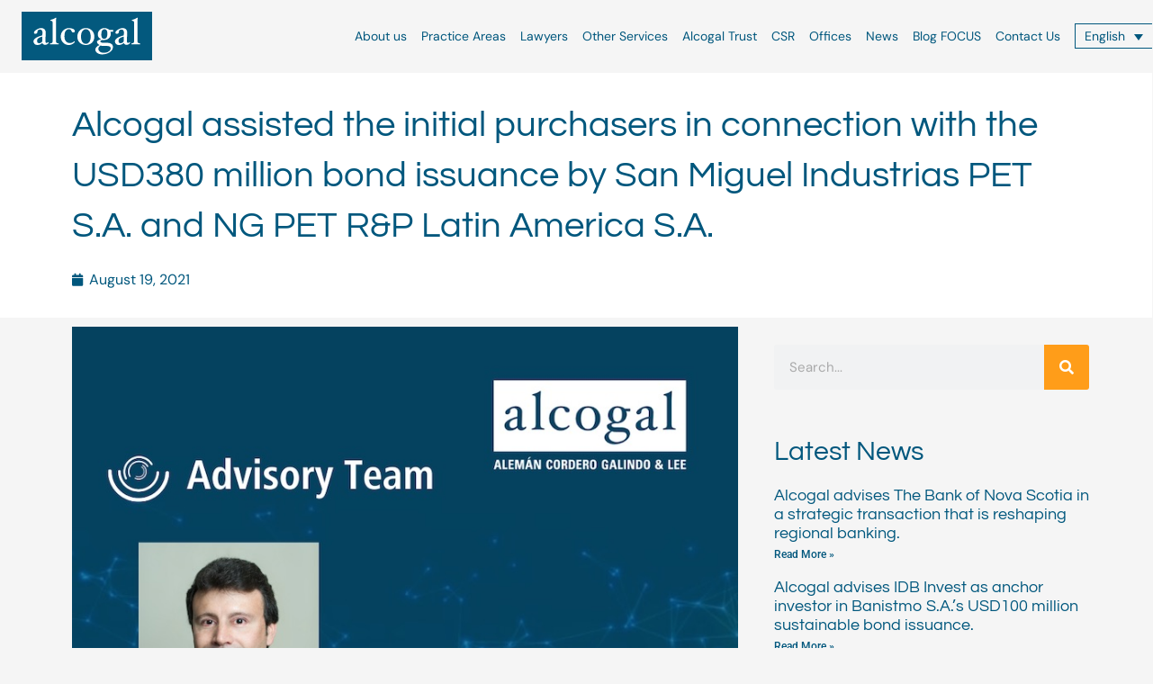

--- FILE ---
content_type: image/svg+xml
request_url: https://alcogal.com/wp-content/uploads/2021/08/alcogal-logo-solo.svg
body_size: 1491
content:
<svg xmlns="http://www.w3.org/2000/svg" id="Layer_2" width="145.19" height="54" viewBox="0 0 145.19 54"><defs><style>.cls-1{fill:#03597e;}.cls-2{fill:#fff;}</style></defs><g id="Layer_1-2"><rect class="cls-1" width="145.19" height="54"></rect><path class="cls-2" d="M26.16,36.77c-.75,0-1.41-.19-1.97-.56s-.94-.88-1.14-1.51c-1.45,1.49-3.34,2.23-5.68,2.23-1.22,0-2.21-.38-2.98-1.13-.77-.75-1.16-1.69-1.16-2.81,0-2.77,3.29-5.02,9.86-6.74l.12-3.17v-.1c0-.97-.24-1.75-.72-2.32-.48-.57-1.12-.86-1.92-.86s-1.47.19-2.03.58-.84.87-.85,1.45c-.01.87-.24,1.54-.68,2.03-.44.49-1.02.73-1.76.73-.43,0-.78-.13-1.06-.39-.27-.26-.41-.6-.41-1.04,0-1.04.95-2.13,2.84-3.28,1.89-1.14,3.65-1.71,5.28-1.71,1.46,0,2.65.43,3.55,1.3.91.87,1.36,2.03,1.36,3.49v.24l-.3,9.17v.14c0,1.42.46,2.13,1.38,2.13.45,0,.97-.27,1.56-.81l.14-.04c.11,0,.21.07.3.21.09.14.14.29.14.46,0,.39-.41.87-1.23,1.44-.82.57-1.71.85-2.67.85ZM23.06,27.62c-3.94.9-5.91,2.37-5.91,4.44,0,1.93.74,2.89,2.22,2.89.71,0,1.42-.18,2.11-.54.69-.36,1.16-.8,1.41-1.33l.16-5.45Z"></path><path class="cls-2" d="M41.28,35.72c0,.38-.11.57-.32.57-.55,0-1.27-.03-2.13-.1-.97-.07-1.79-.1-2.46-.1s-1.45.03-2.42.1c-.87.07-1.58.1-2.13.1-.22,0-.32-.19-.32-.57,0-.34.11-.52.32-.55,1.15-.13,1.9-.41,2.24-.82.34-.41.52-1.28.52-2.61V12.9c0-1.1-.14-1.81-.41-2.15-.27-.34-.89-.56-1.87-.67-.22-.03-.32-.2-.32-.52s.11-.5.32-.5c1.42-.37,2.58-.75,3.49-1.17.91-.41,1.47-.76,1.7-1.04.14-.15.28-.22.45-.22.38,0,.57.11.57.32-.22,3.03-.32,5.38-.32,7.06v17.72c0,1.33.17,2.2.51,2.61.34.41,1.09.69,2.25.82.22.03.32.21.32.55Z"></path><path class="cls-2" d="M59.22,21.39c0,1.11-.56,1.66-1.66,1.66-.47,0-.86-.1-1.17-.3-.3-.2-.61-.64-.92-1.32-.37-.8-.75-1.32-1.17-1.57-.41-.25-.95-.38-1.61-.38-1.64,0-2.89.68-3.74,2.04-.86,1.36-1.29,3.35-1.29,5.96,0,2.18.54,3.93,1.62,5.27,1.08,1.33,2.53,2,4.34,2,2.06,0,3.69-.64,4.89-1.93l.1-.04c.12,0,.24.08.36.23.11.16.17.33.17.52,0,.27-.4.74-1.19,1.4-.79.66-1.66,1.16-2.6,1.5-.94.34-1.94.51-2.99.51-2.42,0-4.49-.89-6.22-2.67-1.72-1.78-2.59-4.03-2.59-6.75s.9-4.92,2.71-6.69c1.81-1.77,3.95-2.65,6.42-2.65,1.83,0,3.37.31,4.64.94,1.26.63,1.9,1.38,1.9,2.26Z"></path><path class="cls-2" d="M80.93,27.68c0,2.69-.88,4.91-2.63,6.65s-4.03,2.61-6.82,2.61-5.07-.87-6.83-2.62c-1.76-1.75-2.64-3.96-2.64-6.64s.89-4.98,2.66-6.79c1.77-1.81,4.04-2.71,6.81-2.71s5.05.9,6.81,2.7c1.76,1.8,2.64,4.07,2.64,6.8ZM76.83,27.64c0-2.48-.48-4.45-1.43-5.94-.95-1.48-2.26-2.22-3.93-2.22s-2.96.74-3.92,2.23c-.96,1.49-1.44,3.46-1.44,5.93s.47,4.39,1.42,5.83c.95,1.44,2.26,2.16,3.94,2.16s2.99-.71,3.94-2.14c.95-1.43,1.42-3.38,1.42-5.86Z"></path><path class="cls-2" d="M101.88,21.18c0,.73-.18,1.1-.53,1.1l-2.58-.08c.3.77.45,1.56.45,2.35,0,1.95-.71,3.57-2.13,4.87-1.42,1.3-3.16,1.95-5.23,1.95h-.81c-1.08,0-1.93.14-2.57.43-.63.28-.95.62-.95.99,0,.47.26.86.79,1.17.53.3,1.26.46,2.21.48l4.69.06c2.02.04,3.6.47,4.72,1.28,1.13.81,1.69,1.94,1.69,3.39,0,2.19-1.19,4.11-3.57,5.74-2.38,1.64-5.2,2.46-8.45,2.46-2.14,0-3.93-.52-5.39-1.56-1.46-1.04-2.19-2.3-2.19-3.79,0-1,.46-1.98,1.39-2.93.93-.95,2.02-1.65,3.28-2.1-.84-.38-1.52-.92-2.05-1.62-.53-.7-.79-1.39-.79-2.08,0-.49.5-1.01,1.49-1.57s2.03-.93,3.09-1.12c-1.16-.57-2.07-1.33-2.72-2.27-.65-.95-.97-2-.97-3.17,0-1.87.72-3.5,2.16-4.89s3.15-2.09,5.14-2.09c1.05,0,2.09.18,3.11.55,1.02.36,1.86.86,2.52,1.48l3.67-.12c.35,0,.53.37.53,1.1ZM99.1,40.68c0-.93-.31-1.6-.92-2-.62-.41-1.65-.62-3.09-.65l-4.71-.1c-.93,0-1.76-.14-2.48-.41-1.65.9-2.48,2.09-2.48,3.56,0,1.34.56,2.42,1.68,3.25,1.12.83,2.55,1.25,4.28,1.25,2.08,0,3.89-.47,5.42-1.42,1.53-.94,2.29-2.1,2.29-3.48ZM95.42,24.51c0-1.73-.27-3-.8-3.82-.53-.81-1.39-1.22-2.56-1.22-2.24,0-3.36,1.89-3.36,5.68,0,1.72.26,2.97.78,3.74.52.78,1.38,1.17,2.58,1.17,2.24,0,3.36-1.85,3.36-5.56Z"></path><path class="cls-2" d="M116.79,36.77c-.75,0-1.41-.19-1.97-.56s-.94-.88-1.14-1.51c-1.45,1.49-3.34,2.23-5.68,2.23-1.22,0-2.21-.38-2.98-1.13-.77-.75-1.16-1.69-1.16-2.81,0-2.77,3.29-5.02,9.86-6.74l.12-3.17v-.1c0-.97-.24-1.75-.72-2.32-.48-.57-1.12-.86-1.92-.86s-1.47.19-2.03.58-.84.87-.85,1.45c-.01.87-.24,1.54-.68,2.03-.44.49-1.02.73-1.76.73-.43,0-.78-.13-1.06-.39-.27-.26-.41-.6-.41-1.04,0-1.04.95-2.13,2.84-3.28,1.89-1.14,3.65-1.71,5.28-1.71,1.46,0,2.65.43,3.55,1.3.91.87,1.36,2.03,1.36,3.49v.24l-.3,9.17v.14c0,1.42.46,2.13,1.38,2.13.45,0,.97-.27,1.56-.81l.14-.04c.11,0,.21.07.3.21.09.14.14.29.14.46,0,.39-.41.87-1.23,1.44-.82.57-1.71.85-2.67.85ZM113.69,27.62c-3.94.9-5.91,2.37-5.91,4.44,0,1.93.74,2.89,2.22,2.89.71,0,1.42-.18,2.11-.54.69-.36,1.16-.8,1.41-1.33l.16-5.45Z"></path><path class="cls-2" d="M131.91,35.72c0,.38-.11.57-.32.57-.55,0-1.27-.03-2.13-.1-.97-.07-1.79-.1-2.46-.1s-1.45.03-2.42.1c-.87.07-1.58.1-2.13.1-.22,0-.32-.19-.32-.57,0-.34.11-.52.32-.55,1.15-.13,1.9-.41,2.24-.82.34-.41.52-1.28.52-2.61V12.9c0-1.1-.14-1.81-.41-2.15-.27-.34-.89-.56-1.87-.67-.22-.03-.32-.2-.32-.52s.11-.5.32-.5c1.42-.37,2.58-.75,3.49-1.17.91-.41,1.47-.76,1.7-1.04.14-.15.28-.22.45-.22.38,0,.57.11.57.32-.22,3.03-.32,5.38-.32,7.06v17.72c0,1.33.17,2.2.51,2.61.34.41,1.09.69,2.25.82.22.03.32.21.32.55Z"></path></g></svg>